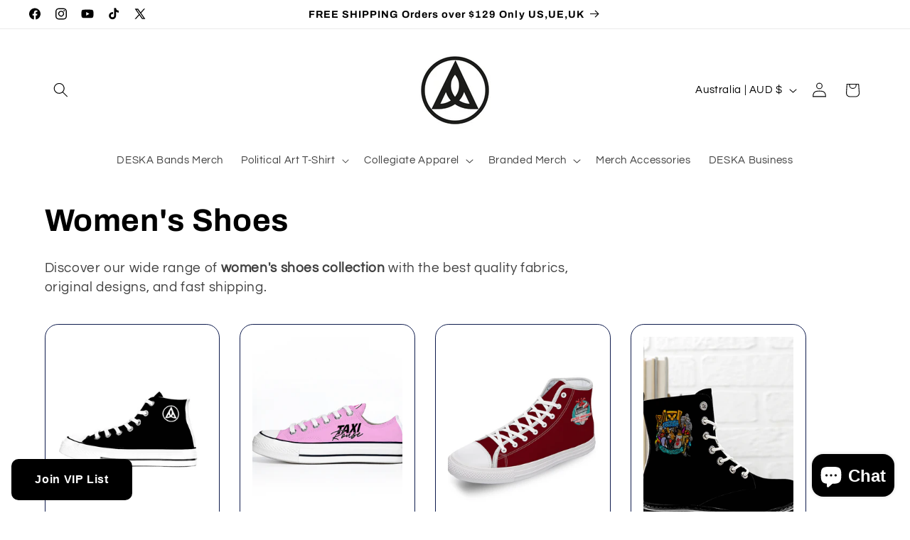

--- FILE ---
content_type: application/javascript
request_url: https://cdn.one.store/javascript/dist/1.0/chunk-aad87762.94649432.js
body_size: 10843
content:
(window["proof-factor-plugin"]=window["proof-factor-plugin"]||[]).push([["chunk-aad87762"],{"1f65":function(t,a,e){"use strict";e.r(a);var r=function(){var t=this,a=t.$createElement,e=t._self._c||a;return e("transition",{attrs:{name:"proof-factor-fw-trigger-shrink"}},[t.triggerButtonIconReady?e("div",{staticClass:"proof-factor-fw-triggers",class:{"proof-factor-fw-triggers-mobile":t.isMobile,"proof-factor-fw-triggers-desktop":!t.isMobile}},[e("div",{staticClass:"proof-factor-fw-triggers-styles-box",style:t.wheelTriggersBoxStyle},["tab"===t.triggerButton.type?e("div",{staticClass:"proof-factor-fw-triggers-tabbutton",class:t.tabTriggerButtonClass,on:t._d({click:function(a){return t.showWheel(!0)}},[t.mouseover,t.onTriggerHover])},[t.iconIsCustom?e("div",{directives:[{name:"show",rawName:"v-show",value:!t.shouldShowLoading,expression:"!shouldShowLoading"}],staticClass:"proof-factor-fw-triggers-tabbutton-img",style:t.triggerButtonImageStyle}):e("inline-svg",{staticClass:"proof-factor-fw-triggers-tabbutton-img",style:t.triggerButtonImageStyle,attrs:{src:t.triggerButton.icon.url}}),e("div",{directives:[{name:"show",rawName:"v-show",value:t.shouldShowLoading,expression:"shouldShowLoading"}],staticClass:"trigger-loading-spinner"})],1):t._e(),"float"===t.triggerButton.type?e("div",{staticClass:"proof-factor-fw-triggers-floatbutton",class:t.floatTriggerButtonClass,on:t._d({click:t.showWheel},[t.mouseover,t.onTriggerHover])},[t.shouldShowTriggerText?e("div",{staticClass:"proof-factor-fw-triggers-floatbutton-text"},[t._v("\n          "+t._s(t.triggerButton.text)+"\n        ")]):t._e(),e("div",{staticClass:"proof-factor-fw-triggers-floatbutton-circle"}),t.iconIsCustom?e("div",{directives:[{name:"show",rawName:"v-show",value:!t.shouldShowLoading,expression:"!shouldShowLoading"}],staticClass:"proof-factor-fw-triggers-floatbutton-img",style:t.triggerButtonImageStyle}):e("inline-svg",{staticClass:"proof-factor-fw-triggers-floatbutton-img",style:t.triggerButtonImageStyle,attrs:{src:t.triggerButton.icon.url}}),e("div",{directives:[{name:"show",rawName:"v-show",value:t.shouldShowLoading,expression:"shouldShowLoading"}],staticClass:"trigger-loading-spinner"})],1):t._e(),e("div",{directives:[{name:"show",rawName:"v-show",value:"rectangle"===t.triggerButton.type,expression:"triggerButton.type === 'rectangle'"}],staticClass:"proof-factor-fw-triggers-rectangle",class:t.rectangleButtonClass,style:t.rectangleButtonStyles,on:{click:t.showWheel}},[e("div",{staticClass:"proof-factor-fw-triggers-rectangle-text",domProps:{innerHTML:t._s(t.triggerButton.trigger_text)}})]),e("div",{directives:[{name:"show",rawName:"v-show",value:"corner"===t.triggerButton.type,expression:"triggerButton.type === 'corner'"}],staticClass:"proof-factor-fw-triggers-corner",class:t.cornerButtonClass,on:{click:t.showWheel}},[e("div",{staticClass:"proof-factor-fw-triggers-corner-content",style:t.cornerButtonStyles},[e("div",{staticClass:"proof-factor-fw-triggers-corner-text",domProps:{innerHTML:t._s(t.triggerButton.trigger_text)}})])])])]):t._e()])},o=[],i=(e("28a5"),e("9ab4")),n=e("7d14"),f=e("a38e"),s=e("2588"),l=e("b8f4"),c=e("d9b5"),g=e("63a4"),p=e("eaff"),d=e("60a3"),u=e("4bb5"),b=e("2294"),m=Object(u["b"])("wheel"),w="wheel-trigger-componenet",v=function(t){function a(){var a=null!==t&&t.apply(this,arguments)||this;return a.triggerButtonImageLoaded=!1,a.clicked=!1,a}return Object(i["d"])(a,t),Object.defineProperty(a.prototype,"shouldShowLoading",{get:function(){return this.clicked&&this.trigger.loading},enumerable:!0,configurable:!0}),a.prototype.mounted=function(){var t=this;if(this.triggerButton.icon.url){var a=new Image;a.onload=function(){Object(l["a"])(w,"trigger_image_loaded: "+a.src),t.updateView(),t.triggerButtonImageLoaded=!0},a.onerror=function(){t.updateView(),t.triggerButtonImageLoaded=!0},a.src=this.triggerButton.icon.url}else this.updateView(),this.triggerButtonImageLoaded=!0},Object.defineProperty(a.prototype,"triggerButtonIconReady",{get:function(){var t;return(null===(t=this.triggerButton)||void 0===t?void 0:t.icon.url)&&this.triggerButtonImageLoaded},enumerable:!0,configurable:!0}),Object.defineProperty(a.prototype,"triggerButtonImageStyle",{get:function(){var t={};return this.iconIsCustom?(t["backgroundImage"]="url("+this.triggerButton.icon.url+")",t["backgroundSize"]="contain",t["backgroundPosition"]="50% 50%",t["backgroundRepeat"]="no-repeat"):t["fill"]=this.triggerButton.icon.color,t["width"]=this.triggerButton.icon.size,t["height"]=this.triggerButton.icon.size,t},enumerable:!0,configurable:!0}),Object.defineProperty(a.prototype,"rectangleButtonStyles",{get:function(){var t,a,e,r,o,i,n,f,s,l={},c=this.triggerButton.style.variables.margin_x,g=this.triggerButton.style.variables.margin_y,p=this.triggerButton.vertical_position,d=this.triggerButton.horizontal_position,u=null===(e=null===(a=null===(t=this.triggerButton)||void 0===t?void 0:t.background_image)||void 0===a?void 0:a.image)||void 0===e?void 0:e.url;return parseFloat(g)<=0&&("top"===p&&(l.borderTopLeftRadius="0px",l.borderTopRightRadius="0px"),"bottom"===p&&(l.borderBottomLeftRadius="0px",l.borderBottomRightRadius="0px")),parseFloat(c)<=0&&("middle"===p?(l.borderTopLeftRadius="0px",l.borderTopRightRadius="0px"):("left"===d&&(l.borderTopLeftRadius="0px",l.borderBottomLeftRadius="0px"),"right"===d&&(l.borderTopRightRadius="0px",l.borderBottomRightRadius="0px"))),u&&(l.backgroundImage="url("+u+")",l.backgroundSize=null===(o=null===(r=this.triggerButton)||void 0===r?void 0:r.background_image)||void 0===o?void 0:o.background_image_size,l.backgroundPosition=null===(n=null===(i=this.triggerButton)||void 0===i?void 0:i.background_image)||void 0===n?void 0:n.background_image_position,l.backgroundRepeat=null===(s=null===(f=this.triggerButton)||void 0===f?void 0:f.background_image)||void 0===s?void 0:s.background_image_repeat),l},enumerable:!0,configurable:!0}),Object.defineProperty(a.prototype,"cornerButtonStyles",{get:function(){var t,a,e,r,o,i,n,f,s,l={},c=null===(e=null===(a=null===(t=this.triggerButton)||void 0===t?void 0:t.background_image)||void 0===a?void 0:a.image)||void 0===e?void 0:e.url,g=parseFloat(this.triggerButton.style.variables.trigger_width),p=Math.sqrt(2)*g;return l.width=p+"px","top"===this.triggerButton.vertical_position&&"left"===this.triggerButton.horizontal_position&&(l.height=p/2+"px",l.top=g/2+"px",l.left=-1*Math.abs(g/2)+"px"),"top"===this.triggerButton.vertical_position&&"right"===this.triggerButton.horizontal_position&&(l.height=p/2+"px",l.left=g/2+"px",l.top=-1*Math.abs(g/2)+"px"),c&&(l.backgroundImage="url("+c+")",l.backgroundSize=null===(o=null===(r=this.triggerButton)||void 0===r?void 0:r.background_image)||void 0===o?void 0:o.background_image_size,l.backgroundPosition=null===(n=null===(i=this.triggerButton)||void 0===i?void 0:i.background_image)||void 0===n?void 0:n.background_image_position,l.backgroundRepeat=null===(s=null===(f=this.triggerButton)||void 0===f?void 0:f.background_image)||void 0===s?void 0:s.background_image_repeat),l},enumerable:!0,configurable:!0}),Object.defineProperty(a.prototype,"cornerButtonClass",{get:function(){return{"_vertical-top":"top"===this.triggerButton.vertical_position,"_vertical-bottom":"bottom"===this.triggerButton.vertical_position,"_horizontal-left":"left"===this.triggerButton.horizontal_position,"_horizontal-right":"right"===this.triggerButton.horizontal_position}},enumerable:!0,configurable:!0}),Object.defineProperty(a.prototype,"rectangleButtonClass",{get:function(){return{"_vertical-top":"top"===this.triggerButton.vertical_position,"_vertical-middle":"middle"===this.triggerButton.vertical_position,"_vertical-bottom":"bottom"===this.triggerButton.vertical_position,"_horizontal-left":"left"===this.triggerButton.horizontal_position,"_horizontal-right":"right"===this.triggerButton.horizontal_position,"_horizontal-center":"center"===this.triggerButton.horizontal_position}},enumerable:!0,configurable:!0}),Object.defineProperty(a.prototype,"shouldShowTriggerText",{get:function(){if(!this.triggerButton||!this.triggerButton.text)return!1;if(!this.isMobile)switch(this.triggerButton.show_text){case n["a"].hover:case n["a"].show:return!0;case n["a"].once:return null===c["c"].triggerButtonShown||!c["c"].triggerButtonShown;case n["a"].hide:return!1}if(this.isMobile)switch(this.triggerButton.show_text){case n["a"].show:return!0;case n["a"].once:return!c["c"].triggerButtonShown;case n["a"].hide:return!1}},enumerable:!0,configurable:!0}),Object.defineProperty(a.prototype,"displayConfig",{get:function(){var t,a;return null===(a=null===(t=this.config)||void 0===t?void 0:t.display)||void 0===a?void 0:a[f["a"].deviceConfigIdentifier()]},enumerable:!0,configurable:!0}),Object.defineProperty(a.prototype,"triggerButton",{get:function(){var t;return null===(t=this.displayConfig)||void 0===t?void 0:t.trigger_button},enumerable:!0,configurable:!0}),Object.defineProperty(a.prototype,"floatTriggerButtonClass",{get:function(){return{"_pffwfb-top":"top"===this.triggerButton.vertical_position,"_pffwfb-middle":"middle"===this.triggerButton.vertical_position,"_pffwfb-bottom":"bottom"===this.triggerButton.vertical_position,"_pffwfb-left":"left"===this.triggerButton.horizontal_position,"_pffwfb-right":"right"===this.triggerButton.horizontal_position,"_pffwfb-show-text":this.triggerButton.show_text===n["a"].show,"_pffwfb-hide-text":this.triggerButton.show_text===n["a"].hide,"_pffwfb-show-text-once":this.triggerButton.show_text===n["a"].once,"_pffwfb-show-text-on-hover":this.triggerButton.show_text===n["a"].hover,"proof-factor-no-select":this.isMobile}},enumerable:!0,configurable:!0}),Object.defineProperty(a.prototype,"tabTriggerButtonClass",{get:function(){return{"_pffwtb-left":"right"!==this.triggerButton.tab_position,"_pffwtb-right":"right"===this.triggerButton.tab_position}},enumerable:!0,configurable:!0}),Object.defineProperty(a.prototype,"mouseover",{get:function(){return this.isMobile?null:"mouseover"},enumerable:!0,configurable:!0}),a.prototype.onTriggerHover=function(){Object(l["a"])(w,"on_trigger_hover"),c["c"].loadImages(),Object(c["a"])().then((function(){p["a"].commit(g["a"].SET_TRIGGER_LOADING,!1)})).catch((function(t){console.error("wheel-trigger","error loading component",t)}))},a.prototype.showWheel=function(t){var a=this;void 0===t&&(t=!1),Object(b["a"])(w,"offscreen: "+t),s["c"].emitTriggerButtonClick(),this.clicked=!0;var e=setTimeout((function(){p["a"].commit(g["a"].SET_TRIGGER_LOADING,!0)}),50);Object(c["a"])().then((function(){e&&clearTimeout(e),p["a"].commit(g["a"].SET_TRIGGER_LOADING,!1),a.clicked=!1,setTimeout((function(){c["c"].show(!0)}),50)})).catch((function(){console.error("wheel-trigger","error loading component")}))},a.prototype.updateView=function(){setTimeout((function(){c["c"].setTriggerButtonShown()}),500)},Object.defineProperty(a.prototype,"wheelTriggersBoxStyle",{get:function(){var t=this.triggerButton.style.variables,a={};for(var e in t)if(t.hasOwnProperty(e)){var r=this.formatThemePropNameToCss(e);a[r]=t[e]}return a.hasOwnProperty("--font-family")||(a["--font-family"]="sans-serif"),a},enumerable:!0,configurable:!0}),a.prototype.formatThemePropNameToCss=function(t){return"--"+t.split("_").join("-")},Object.defineProperty(a.prototype,"iconIsCustom",{get:function(){return this.triggerButton.icon.custom},enumerable:!0,configurable:!0}),Object.defineProperty(a.prototype,"isMobile",{get:function(){return f["a"].isMobile()},enumerable:!0,configurable:!0}),Object(i["c"])([m.Getter],a.prototype,"config",void 0),Object(i["c"])([m.Getter],a.prototype,"popup",void 0),Object(i["c"])([m.Getter],a.prototype,"trigger",void 0),Object(i["c"])([m.Getter],a.prototype,"preview",void 0),a=Object(i["c"])([Object(d["a"])({})],a),a}(d["d"]),h=v,x=h,k=(e("f339"),e("d348"),e("2877")),y=Object(k["a"])(x,r,o,!1,null,"04a37924",null);a["default"]=y.exports},2350:function(t,a){function e(t,a){var e=t[1]||"",o=t[3];if(!o)return e;if(a&&"function"===typeof btoa){var i=r(o),n=o.sources.map((function(t){return"/*# sourceURL="+o.sourceRoot+t+" */"}));return[e].concat(n).concat([i]).join("\n")}return[e].join("\n")}function r(t){var a=btoa(unescape(encodeURIComponent(JSON.stringify(t)))),e="sourceMappingURL=data:application/json;charset=utf-8;base64,"+a;return"/*# "+e+" */"}t.exports=function(t){var a=[];return a.toString=function(){return this.map((function(a){var r=e(a,t);return a[2]?"@media "+a[2]+"{"+r+"}":r})).join("")},a.i=function(t,e){"string"===typeof t&&(t=[[null,t,""]]);for(var r={},o=0;o<this.length;o++){var i=this[o][0];"number"===typeof i&&(r[i]=!0)}for(o=0;o<t.length;o++){var n=t[o];"number"===typeof n[0]&&r[n[0]]||(e&&!n[2]?n[2]=e:e&&(n[2]="("+n[2]+") and ("+e+")"),a.push(n))}},a}},2877:function(t,a,e){"use strict";function r(t,a,e,r,o,i,n,f){var s,l="function"===typeof t?t.options:t;if(a&&(l.render=a,l.staticRenderFns=e,l._compiled=!0),r&&(l.functional=!0),i&&(l._scopeId="data-v-"+i),n?(s=function(t){t=t||this.$vnode&&this.$vnode.ssrContext||this.parent&&this.parent.$vnode&&this.parent.$vnode.ssrContext,t||"undefined"===typeof __VUE_SSR_CONTEXT__||(t=__VUE_SSR_CONTEXT__),o&&o.call(this,t),t&&t._registeredComponents&&t._registeredComponents.add(n)},l._ssrRegister=s):o&&(s=f?function(){o.call(this,this.$root.$options.shadowRoot)}:o),s)if(l.functional){l._injectStyles=s;var c=l.render;l.render=function(t,a){return s.call(a),c(t,a)}}else{var g=l.beforeCreate;l.beforeCreate=g?[].concat(g,s):[s]}return{exports:t,options:l}}e.d(a,"a",(function(){return r}))},"2fe1":function(t,a,e){"use strict";e.d(a,"a",(function(){return l})),e.d(a,"c",(function(){return c}));var r=e("2b0e"),o="undefined"!==typeof Reflect&&Reflect.defineMetadata&&Reflect.getOwnMetadataKeys;
/**
  * vue-class-component v7.1.0
  * (c) 2015-present Evan You
  * @license MIT
  */function i(t,a){n(t,a),Object.getOwnPropertyNames(a.prototype).forEach((function(e){n(t.prototype,a.prototype,e)})),Object.getOwnPropertyNames(a).forEach((function(e){n(t,a,e)}))}function n(t,a,e){var r=e?Reflect.getOwnMetadataKeys(a,e):Reflect.getOwnMetadataKeys(a);r.forEach((function(r){var o=e?Reflect.getOwnMetadata(r,a,e):Reflect.getOwnMetadata(r,a);e?Reflect.defineMetadata(r,o,t,e):Reflect.defineMetadata(r,o,t)}))}var f={__proto__:[]},s=f instanceof Array;function l(t){return function(a,e,r){var o="function"===typeof a?a:a.constructor;o.__decorators__||(o.__decorators__=[]),"number"!==typeof r&&(r=void 0),o.__decorators__.push((function(a){return t(a,e,r)}))}}function c(){for(var t=[],a=0;a<arguments.length;a++)t[a]=arguments[a];return r["a"].extend({mixins:t})}function g(t){var a=typeof t;return null==t||"object"!==a&&"function"!==a}function p(t,a){var e=a.prototype._init;a.prototype._init=function(){var a=this,e=Object.getOwnPropertyNames(t);if(t.$options.props)for(var r in t.$options.props)t.hasOwnProperty(r)||e.push(r);e.forEach((function(e){"_"!==e.charAt(0)&&Object.defineProperty(a,e,{get:function(){return t[e]},set:function(a){t[e]=a},configurable:!0})}))};var r=new a;a.prototype._init=e;var o={};return Object.keys(r).forEach((function(t){void 0!==r[t]&&(o[t]=r[t])})),o}var d=["data","beforeCreate","created","beforeMount","mounted","beforeDestroy","destroyed","beforeUpdate","updated","activated","deactivated","render","errorCaptured","serverPrefetch"];function u(t,a){void 0===a&&(a={}),a.name=a.name||t._componentTag||t.name;var e=t.prototype;Object.getOwnPropertyNames(e).forEach((function(t){if("constructor"!==t)if(d.indexOf(t)>-1)a[t]=e[t];else{var r=Object.getOwnPropertyDescriptor(e,t);void 0!==r.value?"function"===typeof r.value?(a.methods||(a.methods={}))[t]=r.value:(a.mixins||(a.mixins=[])).push({data:function(){var a;return a={},a[t]=r.value,a}}):(r.get||r.set)&&((a.computed||(a.computed={}))[t]={get:r.get,set:r.set})}})),(a.mixins||(a.mixins=[])).push({data:function(){return p(this,t)}});var n=t.__decorators__;n&&(n.forEach((function(t){return t(a)})),delete t.__decorators__);var f=Object.getPrototypeOf(t.prototype),s=f instanceof r["a"]?f.constructor:r["a"],l=s.extend(a);return m(l,t,s),o&&i(l,t),l}var b={prototype:!0,arguments:!0,callee:!0,caller:!0};function m(t,a,e){Object.getOwnPropertyNames(a).forEach((function(r){if(!b[r]){var o=Object.getOwnPropertyDescriptor(t,r);if(!o||o.configurable){var i=Object.getOwnPropertyDescriptor(a,r);if(!s){if("cid"===r)return;var n=Object.getOwnPropertyDescriptor(e,r);if(!g(i.value)&&n&&n.value===i.value)return}0,Object.defineProperty(t,r,i)}}}))}function w(t){return"function"===typeof t?u(t):function(a){return u(a,t)}}w.registerHooks=function(t){d.push.apply(d,t)},a["b"]=w},4263:function(t,a,e){var r=e("e01b");"string"===typeof r&&(r=[[t.i,r,""]]),r.locals&&(t.exports=r.locals);var o=e("499e").default;o("cd169496",r,!0,{sourceMap:!1,shadowMode:!1})},"499e":function(t,a,e){"use strict";function r(t,a){for(var e=[],r={},o=0;o<a.length;o++){var i=a[o],n=i[0],f=i[1],s=i[2],l=i[3],c={id:t+":"+o,css:f,media:s,sourceMap:l};r[n]?r[n].parts.push(c):e.push(r[n]={id:n,parts:[c]})}return e}e.r(a),e.d(a,"default",(function(){return u}));var o="undefined"!==typeof document;if("undefined"!==typeof DEBUG&&DEBUG&&!o)throw new Error("vue-style-loader cannot be used in a non-browser environment. Use { target: 'node' } in your Webpack config to indicate a server-rendering environment.");var i={},n=o&&(document.head||document.getElementsByTagName("head")[0]),f=null,s=0,l=!1,c=function(){},g=null,p="data-vue-ssr-id",d="undefined"!==typeof navigator&&/msie [6-9]\b/.test(navigator.userAgent.toLowerCase());function u(t,a,e,o){l=e,g=o||{};var n=r(t,a);return b(n),function(a){for(var e=[],o=0;o<n.length;o++){var f=n[o],s=i[f.id];s.refs--,e.push(s)}a?(n=r(t,a),b(n)):n=[];for(o=0;o<e.length;o++){s=e[o];if(0===s.refs){for(var l=0;l<s.parts.length;l++)s.parts[l]();delete i[s.id]}}}}function b(t){for(var a=0;a<t.length;a++){var e=t[a],r=i[e.id];if(r){r.refs++;for(var o=0;o<r.parts.length;o++)r.parts[o](e.parts[o]);for(;o<e.parts.length;o++)r.parts.push(w(e.parts[o]));r.parts.length>e.parts.length&&(r.parts.length=e.parts.length)}else{var n=[];for(o=0;o<e.parts.length;o++)n.push(w(e.parts[o]));i[e.id]={id:e.id,refs:1,parts:n}}}}function m(){var t=document.createElement("style");return t.type="text/css",n.appendChild(t),t}function w(t){var a,e,r=document.querySelector("style["+p+'~="'+t.id+'"]');if(r){if(l)return c;r.parentNode.removeChild(r)}if(d){var o=s++;r=f||(f=m()),a=h.bind(null,r,o,!1),e=h.bind(null,r,o,!0)}else r=m(),a=x.bind(null,r),e=function(){r.parentNode.removeChild(r)};return a(t),function(r){if(r){if(r.css===t.css&&r.media===t.media&&r.sourceMap===t.sourceMap)return;a(t=r)}else e()}}var v=function(){var t=[];return function(a,e){return t[a]=e,t.filter(Boolean).join("\n")}}();function h(t,a,e,r){var o=e?"":r.css;if(t.styleSheet)t.styleSheet.cssText=v(a,o);else{var i=document.createTextNode(o),n=t.childNodes;n[a]&&t.removeChild(n[a]),n.length?t.insertBefore(i,n[a]):t.appendChild(i)}}function x(t,a){var e=a.css,r=a.media,o=a.sourceMap;if(r&&t.setAttribute("media",r),g.ssrId&&t.setAttribute(p,a.id),o&&(e+="\n/*# sourceURL="+o.sources[0]+" */",e+="\n/*# sourceMappingURL=data:application/json;base64,"+btoa(unescape(encodeURIComponent(JSON.stringify(o))))+" */"),t.styleSheet)t.styleSheet.cssText=e;else{while(t.firstChild)t.removeChild(t.firstChild);t.appendChild(document.createTextNode(e))}}},"4bb5":function(t,a,e){"use strict";var r=e("2fe1"),o=e("2f62"),i=c("computed",o["e"]),n=c("computed",o["c"]),f=c("methods",o["b"]),s=c("methods",o["d"]);function l(t,a){function e(a){function e(e,r){if("string"===typeof r){var o=r,i=e;return a(o,{namespace:t})(i,o)}var n=e,f=p(r||{},{namespace:t});return a(n,f)}return e}return a?(console.warn("[vuex-class] passing the 2nd argument to `namespace` function is deprecated. pass only namespace string instead."),e(a)):{State:e(i),Getter:e(n),Mutation:e(s),Action:e(f)}}function c(t,a){function e(e,o){return Object(r["a"])((function(r,i){r[t]||(r[t]={});var n,f=(n={},n[i]=e,n);r[t][i]=void 0!==o?a(o,f)[i]:a(f)[i]}))}function o(t,a){if("string"===typeof a){var r=a,o=t;return e(r,void 0)(o,r)}var i=g(a),n=t;return e(n,i)}return o}function g(t){var a=t&&t.namespace;if("string"===typeof a)return"/"!==a[a.length-1]?a+"/":a}function p(t,a){var e={};return[t,a].forEach((function(t){Object.keys(t).forEach((function(a){e[a]=t[a]}))})),e}e.d(a,"a",(function(){return n})),e.d(a,"b",(function(){return l}))},"4c82":function(t,a,e){a=t.exports=e("2350")(!1),a.push([t.i,'.proof-factor-wheel-slide-enter .proof-factor-fw-box[data-v-04a37924],.proof-factor-wheel-slide-leave-to .proof-factor-fw-box[data-v-04a37924]{-webkit-transform:translateX(-100%);transform:translateX(-100%)}.proof-factor-wheel-slide-enter .proof-factor-branding-box[data-v-04a37924],.proof-factor-wheel-slide-enter .proof-factor-fw-overlay[data-v-04a37924],.proof-factor-wheel-slide-leave-to .proof-factor-branding-box[data-v-04a37924],.proof-factor-wheel-slide-leave-to .proof-factor-fw-overlay[data-v-04a37924]{opacity:0!important}.proof-factor-wheel-slide-enter-to .proof-factor-fw-overlay[data-v-04a37924],.proof-factor-wheel-slide-leave .proof-factor-fw-overlay[data-v-04a37924]{opacity:1!important}.proof-factor-wheel-slide-enter-to .proof-factor-fw-box[data-v-04a37924],.proof-factor-wheel-slide-leave .proof-factor-fw-box[data-v-04a37924]{-webkit-transform:translateX(0);transform:translateX(0)}.proof-factor-wheel-slide-enter-active[data-v-04a37924]{-webkit-transition:all .5s ease;transition:all .5s ease}.proof-factor-wheel-slide-enter-active .proof-factor-fw-overlay[data-v-04a37924]{-webkit-transition:opacity .5s ease-out;transition:opacity .5s ease-out}.proof-factor-wheel-slide-enter-active .proof-factor-fw-box[data-v-04a37924]{-webkit-transition:-webkit-transform .5s ease-out;transition:-webkit-transform .5s ease-out;transition:transform .5s ease-out;transition:transform .5s ease-out,-webkit-transform .5s ease-out}.proof-factor-wheel-slide-leave-active[data-v-04a37924]{-webkit-transition:all .5s ease;transition:all .5s ease}.proof-factor-wheel-slide-leave-active .proof-factor-fw-overlay[data-v-04a37924]{-webkit-transition:opacity .5s ease-out;transition:opacity .5s ease-out}.proof-factor-wheel-slide-leave-active .proof-factor-fw-box[data-v-04a37924]{-webkit-transition:-webkit-transform .4s ease-out;transition:-webkit-transform .4s ease-out;transition:transform .4s ease-out;transition:transform .4s ease-out,-webkit-transform .4s ease-out}.proof-factor-wheel-slide-right-enter .proof-factor-fw-box[data-v-04a37924],.proof-factor-wheel-slide-right-leave-to .proof-factor-fw-box[data-v-04a37924]{-webkit-transform:translateX(100%);transform:translateX(100%)}.proof-factor-wheel-slide-right-enter .proof-factor-branding-box[data-v-04a37924],.proof-factor-wheel-slide-right-enter .proof-factor-fw-overlay[data-v-04a37924],.proof-factor-wheel-slide-right-leave-to .proof-factor-branding-box[data-v-04a37924],.proof-factor-wheel-slide-right-leave-to .proof-factor-fw-overlay[data-v-04a37924]{opacity:0!important}.proof-factor-wheel-slide-right-enter-to .proof-factor-fw-overlay[data-v-04a37924],.proof-factor-wheel-slide-right-leave .proof-factor-fw-overlay[data-v-04a37924]{opacity:1!important}.proof-factor-wheel-slide-right-enter-to .proof-factor-fw-box[data-v-04a37924],.proof-factor-wheel-slide-right-leave .proof-factor-fw-box[data-v-04a37924]{-webkit-transform:translateX(0);transform:translateX(0)}.proof-factor-wheel-slide-right-enter-active[data-v-04a37924]{-webkit-transition:all .5s ease;transition:all .5s ease}.proof-factor-wheel-slide-right-enter-active .proof-factor-fw-overlay[data-v-04a37924]{-webkit-transition:opacity .5s ease-out;transition:opacity .5s ease-out}.proof-factor-wheel-slide-right-enter-active .proof-factor-fw-box[data-v-04a37924]{-webkit-transition:-webkit-transform .5s ease-out;transition:-webkit-transform .5s ease-out;transition:transform .5s ease-out;transition:transform .5s ease-out,-webkit-transform .5s ease-out}.proof-factor-wheel-slide-right-leave-active[data-v-04a37924]{-webkit-transition:all .5s ease;transition:all .5s ease}.proof-factor-wheel-slide-right-leave-active .proof-factor-fw-overlay[data-v-04a37924]{-webkit-transition:opacity .5s ease-out;transition:opacity .5s ease-out}.proof-factor-wheel-slide-right-leave-active .proof-factor-fw-box[data-v-04a37924]{-webkit-transition:-webkit-transform .4s ease-out;transition:-webkit-transform .4s ease-out;transition:transform .4s ease-out;transition:transform .4s ease-out,-webkit-transform .4s ease-out}.proof-factor-wheel-popup-center-enter .proof-factor-fw-overlay[data-v-04a37924],.proof-factor-wheel-popup-center-leave-to .proof-factor-fw-overlay[data-v-04a37924]{opacity:0}.proof-factor-wheel-popup-center-enter .proof-factor-fw-box[data-v-04a37924],.proof-factor-wheel-popup-center-leave-to .proof-factor-fw-box[data-v-04a37924]{-webkit-transform:translate(-50%,-50%) scale(0);transform:translate(-50%,-50%) scale(0);opacity:0}.proof-factor-wheel-popup-center-enter .proof-factor-branding-box[data-v-04a37924],.proof-factor-wheel-popup-center-leave-to .proof-factor-branding-box[data-v-04a37924]{opacity:0!important}.proof-factor-wheel-popup-center-enter-to .proof-factor-fw-overlay[data-v-04a37924],.proof-factor-wheel-popup-center-leave .proof-factor-fw-overlay[data-v-04a37924]{opacity:1}.proof-factor-wheel-popup-center-enter-to .proof-factor-fw-box[data-v-04a37924],.proof-factor-wheel-popup-center-leave .proof-factor-fw-box[data-v-04a37924]{-webkit-transform:translate(-50%,-50%) scale(.85);transform:translate(-50%,-50%) scale(.85);opacity:1}@media screen and (max-width:479px){.proof-factor-wheel-popup-center-enter-to .proof-factor-fw-box[data-v-04a37924],.proof-factor-wheel-popup-center-leave .proof-factor-fw-box[data-v-04a37924]{-webkit-transform:translate(-50%,-50%) scale(1);transform:translate(-50%,-50%) scale(1)}}.proof-factor-wheel-popup-center-enter-active[data-v-04a37924]{-webkit-transition:all .5s ease;transition:all .5s ease}.proof-factor-wheel-popup-center-enter-active .proof-factor-fw-overlay[data-v-04a37924]{-webkit-transition:opacity .5s ease-out;transition:opacity .5s ease-out}.proof-factor-wheel-popup-center-enter-active .proof-factor-fw-box[data-v-04a37924]{-webkit-transition:opacity .5s ease-out,-webkit-transform .5s ease-out;transition:opacity .5s ease-out,-webkit-transform .5s ease-out;transition:transform .5s ease-out,opacity .5s ease-out;transition:transform .5s ease-out,opacity .5s ease-out,-webkit-transform .5s ease-out}.proof-factor-wheel-popup-center-leave-active[data-v-04a37924]{-webkit-transition:all .5s ease;transition:all .5s ease}.proof-factor-wheel-popup-center-leave-active .proof-factor-fw-overlay[data-v-04a37924]{-webkit-transition:opacity .5s ease-out;transition:opacity .5s ease-out}.proof-factor-wheel-popup-center-leave-active .proof-factor-fw-box[data-v-04a37924]{-webkit-transition:opacity .5s ease-out,-webkit-transform .4s ease-out;transition:opacity .5s ease-out,-webkit-transform .4s ease-out;transition:transform .4s ease-out,opacity .5s ease-out;transition:transform .4s ease-out,opacity .5s ease-out,-webkit-transform .4s ease-out}.fade-enter[data-v-04a37924],.fade-leave-to[data-v-04a37924]{opacity:0}.fade-enter-to[data-v-04a37924],.fade-leave[data-v-04a37924]{opacity:1}.fade-enter-active[data-v-04a37924],.fade-leave-active[data-v-04a37924]{-webkit-transition:opacity .5s ease;transition:opacity .5s ease}.proof-factor-fw-trigger-shrink-enter-active[data-v-04a37924],.proof-factor-fw-trigger-shrink-enter-active .proof-factor-fw-triggers-floatbutton[data-v-04a37924],.proof-factor-fw-trigger-shrink-enter-active .proof-factor-fw-triggers-tabbutton[data-v-04a37924],.proof-factor-fw-trigger-shrink-leave-active[data-v-04a37924],.proof-factor-fw-trigger-shrink-leave-active .proof-factor-fw-triggers-floatbutton[data-v-04a37924],.proof-factor-fw-trigger-shrink-leave-active .proof-factor-fw-triggers-tabbutton[data-v-04a37924]{-webkit-animation:none;animation:none;-webkit-transition:all .18s ease-out;transition:all .18s ease-out}.proof-factor-fw-trigger-shrink-enter .proof-factor-fw-triggers-floatbutton._pffwfb-left[data-v-04a37924],.proof-factor-fw-trigger-shrink-enter .proof-factor-fw-triggers-tabbutton._pffwtb-left[data-v-04a37924]{-webkit-animation:none;animation:none;-webkit-transform:translateX(-150%);transform:translateX(-150%)}.proof-factor-fw-trigger-shrink-enter .proof-factor-fw-triggers-floatbutton._pffwfb-right[data-v-04a37924],.proof-factor-fw-trigger-shrink-enter .proof-factor-fw-triggers-tabbutton._pffwtb-right[data-v-04a37924]{-webkit-animation:none;animation:none;-webkit-transform:translateX(150%);transform:translateX(150%)}.proof-factor-fw-trigger-shrink-enter-to .proof-factor-fw-triggers-floatbutton[data-v-04a37924],.proof-factor-fw-trigger-shrink-enter-to .proof-factor-fw-triggers-tabbutton[data-v-04a37924]{-webkit-animation:none;animation:none;-webkit-transform:translateX(0);transform:translateX(0)}.proof-factor-fw-trigger-shrink-leave-to .proof-factor-fw-triggers-floatbutton._pffwfb-left[data-v-04a37924],.proof-factor-fw-trigger-shrink-leave-to .proof-factor-fw-triggers-tabbutton._pffwtb-left[data-v-04a37924]{-webkit-animation:none;animation:none;-webkit-transform:translateX(-150%) scale(.2);transform:translateX(-150%) scale(.2)}.proof-factor-fw-trigger-shrink-leave-to .proof-factor-fw-triggers-floatbutton._pffwfb-right[data-v-04a37924],.proof-factor-fw-trigger-shrink-leave-to .proof-factor-fw-triggers-tabbutton._pffwtb-right[data-v-04a37924]{-webkit-animation:none;animation:none;-webkit-transform:translateX(150%) scale(.2);transform:translateX(150%) scale(.2)}.proof-factor-fw-trigger-shrink-leave-to .proof-factor-fw-triggers-rectangle._horizontal-right[data-v-04a37924]{-webkit-animation:rectangleSlideOutRight-data-v-04a37924 .4s ease-in-out;animation:rectangleSlideOutRight-data-v-04a37924 .4s ease-in-out}.proof-factor-fw-trigger-shrink-leave-to .proof-factor-fw-triggers-rectangle._horizontal-left[data-v-04a37924]{-webkit-animation:rectangleSlideOutLeft-data-v-04a37924 .4s ease-in-out;animation:rectangleSlideOutLeft-data-v-04a37924 .4s ease-in-out}.proof-factor-fw-trigger-shrink-leave-to .proof-factor-fw-triggers-rectangle._vertical-bottom[data-v-04a37924]{-webkit-animation:rectangleSlideOutBottom-data-v-04a37924 .4s ease-in-out;animation:rectangleSlideOutBottom-data-v-04a37924 .4s ease-in-out}.proof-factor-fw-trigger-shrink-leave-to .proof-factor-fw-triggers-rectangle._vertical-top[data-v-04a37924]{-webkit-animation:rectangleSlideOutTop-data-v-04a37924 .4s ease-in-out;animation:rectangleSlideOutTop-data-v-04a37924 .4s ease-in-out}.proof-factor-fw-trigger-shrink-leave-to .proof-factor-fw-triggers-corner._vertical-top._horizontal-right[data-v-04a37924]{-webkit-animation:cornerSlideOutTopRight-data-v-04a37924 .4s ease-in-out;animation:cornerSlideOutTopRight-data-v-04a37924 .4s ease-in-out}.proof-factor-fw-trigger-shrink-leave-to .proof-factor-fw-triggers-corner._vertical-top._horizontal-left[data-v-04a37924]{-webkit-animation:cornerSlideOutTopLeft-data-v-04a37924 .4s ease-in-out;animation:cornerSlideOutTopLeft-data-v-04a37924 .4s ease-in-out}.proof-factor-fw-trigger-shrink-leave-to .proof-factor-fw-triggers-corner._vertical-bottom._horizontal-left[data-v-04a37924]{-webkit-animation:cornerSlideOutBottomLeft-data-v-04a37924 .4s ease-in-out;animation:cornerSlideOutBottomLeft-data-v-04a37924 .4s ease-in-out}.proof-factor-fw-trigger-shrink-leave-to .proof-factor-fw-triggers-corner._vertical-bottom._horizontal-right[data-v-04a37924]{-webkit-animation:cornerSlideOutBottomRight-data-v-04a37924 .4s ease-in-out;animation:cornerSlideOutBottomRight-data-v-04a37924 .4s ease-in-out}.trigger-loading-spinner[data-v-04a37924]{display:-webkit-inline-box;display:-ms-inline-flexbox;display:inline-flex;-webkit-box-pack:center;-ms-flex-pack:center;justify-content:center;-webkit-box-align:center;-ms-flex-align:center;align-items:center;border-radius:50%;margin-right:15px;width:100%;height:100%}.trigger-loading-spinner[data-v-04a37924]:after{content:"";display:block;width:4px;height:4px;-webkit-box-shadow:0 0 0 #fff,8.66025px 5px 0 #fafafa,5px 8.66025px 0 #f5f5f5,0 10px 0 #f0f0f0,-5px 8.66025px 0 #ebebeb,-8.66025px 5px 0 #e6e6e6,-10px 0 0 #e0e0e0,-8.66025px -5px 0 #dbdbdb,-5px -8.66025px 0 #d6d6d6,.00001px -10px 0 #d1d1d1,5.00006px -8.66024px 0 #ccc,8.6607px -4.99989px 0 #c7c7c7,10.00301px .00083px 0 #c2c2c2;box-shadow:0 0 0 #fff,8.66025px 5px 0 #fafafa,5px 8.66025px 0 #f5f5f5,0 10px 0 #f0f0f0,-5px 8.66025px 0 #ebebeb,-8.66025px 5px 0 #e6e6e6,-10px 0 0 #e0e0e0,-8.66025px -5px 0 #dbdbdb,-5px -8.66025px 0 #d6d6d6,.00001px -10px 0 #d1d1d1,5.00006px -8.66024px 0 #ccc,8.6607px -4.99989px 0 #c7c7c7,10.00301px .00083px 0 #c2c2c2;border-radius:50%;-webkit-animation:triggerLoadingSpinerAnimation-data-v-04a37924 .38s linear infinite;animation:triggerLoadingSpinerAnimation-data-v-04a37924 .38s linear infinite;-webkit-animation-timing-function:steps(12);animation-timing-function:steps(12)}@-webkit-keyframes triggerLoadingSpinerAnimation-data-v-04a37924{0%{-webkit-transform:rotate(0);transform:rotate(0)}to{-webkit-transform:rotate(1turn);transform:rotate(1turn)}}@keyframes triggerLoadingSpinerAnimation-data-v-04a37924{0%{-webkit-transform:rotate(0);transform:rotate(0)}to{-webkit-transform:rotate(1turn);transform:rotate(1turn)}}.shake-input[data-v-04a37924]{-webkit-animation-name:shakeInputAnimation-data-v-04a37924;animation-name:shakeInputAnimation-data-v-04a37924;-webkit-animation-duration:.3s;animation-duration:.3s}@-webkit-keyframes shakeInputAnimation-data-v-04a37924{0%,to{left:0}20%,60%{left:15px}40%,80%{left:-15px}}@keyframes shakeInputAnimation-data-v-04a37924{0%,to{left:0}20%,60%{left:15px}40%,80%{left:-15px}}@-webkit-keyframes cornerSlideOutBottomRight-data-v-04a37924{0%{-webkit-transform:translate(0);transform:translate(0)}to{-webkit-transform:translate(150%,150%);transform:translate(150%,150%)}}@keyframes cornerSlideOutBottomRight-data-v-04a37924{0%{-webkit-transform:translate(0);transform:translate(0)}to{-webkit-transform:translate(150%,150%);transform:translate(150%,150%)}}@-webkit-keyframes cornerSlideOutTopRight-data-v-04a37924{0%{-webkit-transform:translate(0);transform:translate(0)}to{-webkit-transform:translate(150%,-150%);transform:translate(150%,-150%)}}@keyframes cornerSlideOutTopRight-data-v-04a37924{0%{-webkit-transform:translate(0);transform:translate(0)}to{-webkit-transform:translate(150%,-150%);transform:translate(150%,-150%)}}@-webkit-keyframes cornerSlideOutBottomLeft-data-v-04a37924{0%{-webkit-transform:translate(0);transform:translate(0)}to{-webkit-transform:translate(-150%,150%);transform:translate(-150%,150%)}}@keyframes cornerSlideOutBottomLeft-data-v-04a37924{0%{-webkit-transform:translate(0);transform:translate(0)}to{-webkit-transform:translate(-150%,150%);transform:translate(-150%,150%)}}@-webkit-keyframes cornerSlideOutTopLeft-data-v-04a37924{0%{-webkit-transform:translate(0);transform:translate(0)}to{-webkit-transform:translate(-150%,-150%);transform:translate(-150%,-150%)}}@keyframes cornerSlideOutTopLeft-data-v-04a37924{0%{-webkit-transform:translate(0);transform:translate(0)}to{-webkit-transform:translate(-150%,-150%);transform:translate(-150%,-150%)}}@-webkit-keyframes rectangleSlideOutRight-data-v-04a37924{0%{right:0}to{right:-150%}}@keyframes rectangleSlideOutRight-data-v-04a37924{0%{right:0}to{right:-150%}}@-webkit-keyframes rectangleSlideOutLeft-data-v-04a37924{0%{left:0}to{left:-150%}}@keyframes rectangleSlideOutLeft-data-v-04a37924{0%{left:0}to{left:-150%}}@-webkit-keyframes rectangleSlideOutTop-data-v-04a37924{0%{top:0}to{top:-150%}}@keyframes rectangleSlideOutTop-data-v-04a37924{0%{top:0}to{top:-150%}}@-webkit-keyframes rectangleSlideOutBottom-data-v-04a37924{0%{bottom:0}to{bottom:-150%}}@keyframes rectangleSlideOutBottom-data-v-04a37924{0%{bottom:0}to{bottom:-150%}}',""])},"60a3":function(t,a,e){"use strict";e.d(a,"b",(function(){return f})),e.d(a,"e",(function(){return s})),e.d(a,"c",(function(){return l}));var r=e("2b0e");e.d(a,"d",(function(){return r["a"]}));var o=e("2fe1");e.d(a,"a",(function(){return o["b"]}));var i="undefined"!==typeof Reflect&&"undefined"!==typeof Reflect.getMetadata;function n(t,a,e){i&&(Array.isArray(t)||"function"===typeof t||"undefined"!==typeof t.type||(t.type=Reflect.getMetadata("design:type",a,e)))}function f(t){return void 0===t&&(t={}),function(a,e){n(t,a,e),Object(o["a"])((function(a,e){(a.props||(a.props={}))[e]=t}))(a,e)}}function s(t,a){void 0===a&&(a={});var e=a.deep,r=void 0!==e&&e,i=a.immediate,n=void 0!==i&&i;return Object(o["a"])((function(a,e){"object"!==typeof a.watch&&(a.watch=Object.create(null));var o=a.watch;"object"!==typeof o[t]||Array.isArray(o[t])?"undefined"===typeof o[t]&&(o[t]=[]):o[t]=[o[t]],o[t].push({handler:e,deep:r,immediate:n})}))}function l(t){return Object(o["a"])((function(a,e){a.computed=a.computed||{},a.computed[e]={cache:!1,get:function(){return this.$refs[t||e]}}}))}},c709:function(t,a,e){var r=e("4c82");"string"===typeof r&&(r=[[t.i,r,""]]),r.locals&&(t.exports=r.locals);var o=e("499e").default;o("59daacde",r,!0,{sourceMap:!1,shadowMode:!1})},d348:function(t,a,e){"use strict";var r=e("c709"),o=e.n(r);o.a},e01b:function(t,a,e){a=t.exports=e("2350")(!1),a.push([t.i,'.proof-factor-no-select[data-v-04a37924]{-webkit-tap-highlight-color:transparent;-webkit-touch-callout:none;-webkit-user-select:none;-moz-user-select:none;-ms-user-select:none;user-select:none}#proof-factor-app div[data-v-04a37924]:empty{display:block}.proof-factor-cb-result-footer[data-v-04a37924] p,.proof-factor-fw-footer[data-v-04a37924] p{margin:0 auto}.proof-factor-cb-result-footer[data-v-04a37924] ol,.proof-factor-cb-result-footer ul[data-v-04a37924],.proof-factor-fw-footer[data-v-04a37924] ol,.proof-factor-fw-footer ul[data-v-04a37924]{margin:1em 0!important;padding-left:40px!important;list-style:unset!important}.proof-factor-cb-result-footer[data-v-04a37924] ol li,.proof-factor-cb-result-footer ul li[data-v-04a37924],.proof-factor-fw-footer[data-v-04a37924] ol li,.proof-factor-fw-footer ul li[data-v-04a37924]{list-style:unset!important}.proof-factor-cb-result-footer[data-v-04a37924] ol,.proof-factor-cb-result-footer[data-v-04a37924] ol li,.proof-factor-fw-footer[data-v-04a37924] ol,.proof-factor-fw-footer[data-v-04a37924] ol li{list-style:decimal!important}.proof-factor-cb-result-footer[data-v-04a37924] ul,.proof-factor-cb-result-footer[data-v-04a37924] ul li,.proof-factor-fw-footer[data-v-04a37924] ul,.proof-factor-fw-footer[data-v-04a37924] ul li{list-style:disc!important}*[data-v-04a37924]{-webkit-box-sizing:border-box;box-sizing:border-box}.proof-factor-fw-triggers-corner[data-v-04a37924]{z-index:2147483646;position:fixed;cursor:pointer;width:var(--trigger-width,150px);height:var(--trigger-width,150px);overflow:hidden;background:var(--bg-color,#007bff);color:var(--text-color,#fff);-webkit-text-fill-color:var(--text-color,#fff);font-family:var(--font-family)!important;margin:var(--margin-y,0) var(--margin-x,0);word-wrap:break-word}.proof-factor-fw-triggers-corner-content[data-v-04a37924]{height:100%;position:relative}.proof-factor-fw-triggers-corner-text[data-v-04a37924]{width:var(--trigger-width,150px);margin:0 auto;padding:var(--padding,0);font-size:var(--text-size,16px)}.proof-factor-fw-triggers-corner-text[data-v-04a37924] p{margin:5px!important;display:block!important;line-height:normal!important;letter-spacing:normal!important}.proof-factor-fw-triggers-corner-text[data-v-04a37924] p:empty{display:block}.proof-factor-fw-triggers-corner-text[data-v-04a37924] .ql-size-small{font-size:10px}.proof-factor-fw-triggers-corner-text[data-v-04a37924] .ql-size-large{font-size:20px}.proof-factor-fw-triggers-corner-text[data-v-04a37924] .ql-size-huge{font-size:32px}.proof-factor-fw-triggers-corner-text[data-v-04a37924] .ql-align-center{text-align:center}.proof-factor-fw-triggers-corner-text[data-v-04a37924] .ql-align-justify{text-align:justify}.proof-factor-fw-triggers-corner-text[data-v-04a37924] .ql-align-right{text-align:right}.proof-factor-fw-triggers-corner._vertical-bottom._horizontal-right[data-v-04a37924]{-webkit-clip-path:polygon(100% 100%,0 100%,100% 0);clip-path:polygon(100% 100%,0 100%,100% 0);bottom:0;right:0;-webkit-animation:cornerSlideInBottomRight-data-v-04a37924 .4s ease-in-out;animation:cornerSlideInBottomRight-data-v-04a37924 .4s ease-in-out}.proof-factor-fw-triggers-corner._vertical-bottom._horizontal-right .proof-factor-fw-triggers-corner-content[data-v-04a37924]{top:calc(var(--trigger-width, 150px) - 6px);-webkit-transform:rotate(-45deg);transform:rotate(-45deg);-webkit-transform-origin:left top;transform-origin:left top}.proof-factor-fw-triggers-corner._vertical-bottom._horizontal-left[data-v-04a37924]{-webkit-clip-path:polygon(0 0,0 100%,100% 100%);clip-path:polygon(0 0,0 100%,100% 100%);bottom:0;left:0;-webkit-animation:cornerSlideInBottomLeft-data-v-04a37924 .4s ease-in-out;animation:cornerSlideInBottomLeft-data-v-04a37924 .4s ease-in-out}.proof-factor-fw-triggers-corner._vertical-bottom._horizontal-left .proof-factor-fw-triggers-corner-content[data-v-04a37924]{top:-6px;-webkit-transform:rotate(45deg);transform:rotate(45deg);-webkit-transform-origin:left top;transform-origin:left top}.proof-factor-fw-triggers-corner._vertical-top._horizontal-left[data-v-04a37924]{-webkit-clip-path:polygon(100% 0,0 100%,0 0);clip-path:polygon(100% 0,0 100%,0 0);top:0;left:0;-webkit-animation:cornerSlideInTopLeft-data-v-04a37924 .4s ease-in-out;animation:cornerSlideInTopLeft-data-v-04a37924 .4s ease-in-out}.proof-factor-fw-triggers-corner._vertical-top._horizontal-left .proof-factor-fw-triggers-corner-content[data-v-04a37924]{-webkit-transform:rotate(-45deg);transform:rotate(-45deg);-webkit-transform-origin:left top;transform-origin:left top;display:-webkit-box;display:-ms-flexbox;display:flex;-webkit-box-orient:vertical;-webkit-box-direction:reverse;-ms-flex-direction:column-reverse;flex-direction:column-reverse;-webkit-box-align:center;-ms-flex-align:center;align-items:center}.proof-factor-fw-triggers-corner._vertical-top._horizontal-right[data-v-04a37924]{-webkit-clip-path:polygon(100% 100%,0 0,100% 0);clip-path:polygon(100% 100%,0 0,100% 0);top:0;right:0;-webkit-animation:cornerSlideInTopRight-data-v-04a37924 .4s ease-in-out;animation:cornerSlideInTopRight-data-v-04a37924 .4s ease-in-out}.proof-factor-fw-triggers-corner._vertical-top._horizontal-right .proof-factor-fw-triggers-corner-content[data-v-04a37924]{-webkit-transform:rotate(45deg);transform:rotate(45deg);-webkit-transform-origin:left top;transform-origin:left top;display:-webkit-box;display:-ms-flexbox;display:flex;-webkit-box-orient:vertical;-webkit-box-direction:reverse;-ms-flex-direction:column-reverse;flex-direction:column-reverse;-webkit-box-align:center;-ms-flex-align:center;align-items:center}.proof-factor-fw-triggers-rectangle[data-v-04a37924]{display:-webkit-box;display:-ms-flexbox;display:flex;-webkit-box-pack:center;-ms-flex-pack:center;justify-content:center;-webkit-box-align:center;-ms-flex-align:center;align-items:center;z-index:2147483646;position:fixed;border-radius:var(--border-radius,4px);padding:10px 20px;background:var(--bg-color,#007bff);color:var(--text-color,#fff);-webkit-text-fill-color:var(--text-color,#fff);font-family:var(--font-family)!important;margin:var(--margin-y,0) var(--margin-x,0);word-wrap:break-word;width:var(--trigger-width,150px);cursor:pointer}.proof-factor-fw-triggers-rectangle-text[data-v-04a37924]{width:100%;font-size:var(--text-size,16px)}.proof-factor-fw-triggers-rectangle-text[data-v-04a37924] p{margin:5px!important}.proof-factor-fw-triggers-rectangle-text[data-v-04a37924] .ql-size-small{font-size:10px}.proof-factor-fw-triggers-rectangle-text[data-v-04a37924] .ql-size-large{font-size:20px}.proof-factor-fw-triggers-rectangle-text[data-v-04a37924] .ql-size-huge{font-size:32px}.proof-factor-fw-triggers-rectangle-text[data-v-04a37924] .ql-align-center{text-align:center}.proof-factor-fw-triggers-rectangle-text[data-v-04a37924] .ql-align-justify{text-align:justify}.proof-factor-fw-triggers-rectangle-text[data-v-04a37924] .ql-align-right{text-align:right}.proof-factor-fw-triggers-rectangle._vertical-top[data-v-04a37924]{top:0;-webkit-animation:rectangleSlideInTop-data-v-04a37924 .4s ease-in-out;animation:rectangleSlideInTop-data-v-04a37924 .4s ease-in-out}.proof-factor-fw-triggers-rectangle._vertical-middle[data-v-04a37924]{margin:auto var(--margin-x,0);height:-webkit-fit-content;height:-moz-fit-content;height:fit-content;top:0;bottom:0}.proof-factor-fw-triggers-rectangle._vertical-bottom[data-v-04a37924]{bottom:0;-webkit-animation:rectangleSlideInBottom-data-v-04a37924 .4s ease-in-out;animation:rectangleSlideInBottom-data-v-04a37924 .4s ease-in-out}.proof-factor-fw-triggers-rectangle._horizontal-left[data-v-04a37924]{left:0}.proof-factor-fw-triggers-rectangle._horizontal-right[data-v-04a37924]{right:0}.proof-factor-fw-triggers-rectangle._horizontal-center[data-v-04a37924]{right:calc(50% - var(--trigger-width, 150px)/2)}.proof-factor-fw-triggers-rectangle._vertical-middle._horizontal-left[data-v-04a37924]{-webkit-transform:rotate(-90deg) translate(-50%,50%);transform:rotate(-90deg) translate(-50%,50%);-webkit-transform-origin:0 50%;transform-origin:0 50%;-webkit-animation:rectangleSlideInLeft-data-v-04a37924 .4s ease-in-out;animation:rectangleSlideInLeft-data-v-04a37924 .4s ease-in-out}.proof-factor-fw-triggers-rectangle._vertical-middle._horizontal-right[data-v-04a37924]{-webkit-transform:rotate(90deg) translate(50%,50%);transform:rotate(90deg) translate(50%,50%);-webkit-transform-origin:100% 50%;transform-origin:100% 50%;-webkit-animation:rectangleSlideInRight-data-v-04a37924 .4s ease-in-out;animation:rectangleSlideInRight-data-v-04a37924 .4s ease-in-out}.proof-factor-fw-triggers-floatbutton[data-v-04a37924]{z-index:2147483646;position:fixed;width:70px;height:70px;cursor:pointer}.proof-factor-fw-triggers-floatbutton._pffwfb-top[data-v-04a37924]{top:20px}.proof-factor-fw-triggers-floatbutton._pffwfb-middle[data-v-04a37924]{bottom:calc(50% - 35px)}.proof-factor-fw-triggers-floatbutton._pffwfb-bottom[data-v-04a37924]{bottom:20px}.proof-factor-fw-triggers-floatbutton._pffwfb-left[data-v-04a37924]{left:20px}.proof-factor-fw-triggers-floatbutton._pffwfb-right[data-v-04a37924]{right:20px}._offscreen._offscreenOpened .proof-factor-fw-triggers-floatbutton[data-v-04a37924]{display:none}.proof-factor-fw-triggers-floatbutton-text[data-v-04a37924]{position:absolute;top:calc((100% - 45px)/2);right:90px;height:47px;color:var(--float-text-color,#313437);font-family:var(--font-family)!important;-webkit-font-smoothing:subpixel-antialiased!important;font-size:16px;font-weight:700;line-height:1.7em;text-align:right;display:inline-block;white-space:nowrap;padding:10px 1.2em;border-radius:6px;border:1px solid rgba(0,0,0,.18);background:var(--float-text-bg-color,#fff);-webkit-transform:scale(.5) translateX(190px);transform:scale(.5) translateX(190px);opacity:0;box-shadow:-2px 5px 10px -2px rgba(0,0,0,.16);-webkit-box-shadow:-2px 5px 10px -2px rgba(0,0,0,.16);-webkit-transform-origin:100% 50%;transform-origin:100% 50%;-webkit-box-sizing:border-box;box-sizing:border-box}.proof-factor-fw-triggers-floatbutton-text[data-v-04a37924]:after,.proof-factor-fw-triggers-floatbutton-text[data-v-04a37924]:before{content:"";display:block;position:absolute;right:-20px;top:calc((100% - 20px)/2);width:0;height:0;border:10px solid;border-color:transparent transparent transparent var(--float-text-bg-color,#ccc)}.proof-factor-fw-triggers-floatbutton-text[data-v-04a37924]:after{right:-18px;border-color:transparent transparent transparent var(--float-text-bg-color,#fff)}._pffwfb-left .proof-factor-fw-triggers-floatbutton-text[data-v-04a37924]{right:auto;text-align:left;left:90px;-webkit-transform-origin:0 50%;transform-origin:0 50%;-webkit-transform:scale(.5) translateX(-190px);transform:scale(.5) translateX(-190px)}._pffwfb-left .proof-factor-fw-triggers-floatbutton-text[data-v-04a37924]:after,._pffwfb-left .proof-factor-fw-triggers-floatbutton-text[data-v-04a37924]:before{right:auto;left:-20px;border-color:transparent var(--float-text-bg-color,#ccc) transparent transparent}._pffwfb-left .proof-factor-fw-triggers-floatbutton-text[data-v-04a37924]:after{left:-18px;border-color:transparent var(--float-text-bg-color,#fff) transparent transparent}.proof-factor-fw-triggers-floatbutton-circle[data-v-04a37924]{display:block;position:absolute;top:0;left:0;width:70px;height:70px;border-radius:50%;background:var(--bg-color,#007bff);border:var(--border-width,1px) solid var(--border-color,#007bff);box-shadow:inset 0 0 0 1px var(--bg-color,#007bff),inset 0 0 0 3px #fff,inset 0 0 1px 3px #fff,0 0 1px 1px var(--bg-color,#007bff),0 7px 8px rgba(0,0,0,.3);-moz-box-shadow:inset 0 0 0 1px var(--bg-color,#007bff),inset 0 0 0 3px #fff,inset 0 0 1px 3px #fff,0 0 1px 1px var(--bg-color,#007bff),0 7px 8px rgba(0,0,0,.3);-webkit-box-shadow:inset 0 0 0 1px var(--bg-color,#007bff),inset 0 0 0 3px #fff,inset 0 0 1px 3px #fff,0 0 1px 1px var(--bg-color,#007bff),0 7px 8px rgba(0,0,0,.3);overflow:hidden;-webkit-transform:scale(1);transform:scale(1);-webkit-transition:-webkit-transform .25s;transition:-webkit-transform .25s;transition:transform .25s;transition:transform .25s,-webkit-transform .25s}.proof-factor-fw-triggers-floatbutton-circle[data-v-04a37924]:after{content:"";display:block;position:absolute;width:100%;height:100%;top:0;left:0;animation:floatIdleAnimation-data-v-04a37924 8s cubic-bezier(.75,.25,.25,.75) infinite reverse;background-image:url("[data-uri]")}.proof-factor-fw-triggers-floatbutton-img[data-v-04a37924]{content:"";position:absolute;top:0;bottom:0;right:0;left:0;margin:auto;display:block;width:30px;height:30px;background-size:100%;background-position:50% 50%}.proof-factor-fw-triggers-tabbutton[data-v-04a37924]{z-index:2147483646;position:fixed;top:0;bottom:0;left:-15px;width:70px;height:70px;margin:auto;border-radius:0 50% 50% 0;background:var(--bg-color,#007bff);border:var(--border-width,1px) solid var(--border-color,#007bff);cursor:pointer;-webkit-animation:tabIdleAnimation-data-v-04a37924 5s ease-in-out infinite;animation:tabIdleAnimation-data-v-04a37924 5s ease-in-out infinite}._offscreen._offscreenOpened .proof-factor-fw-triggers-tabbutton[data-v-04a37924]{display:none}.proof-factor-fw-triggers-tabbutton-img[data-v-04a37924]{content:"";position:absolute;top:0;bottom:0;right:15px;margin:auto;display:block;width:30px;height:30px;background-size:100%;background-position:50% 50%}.proof-factor-fw-triggers-tabbutton._pffwtb-right[data-v-04a37924]{left:unset;right:-15px;border-radius:50% 0 0 50%;-webkit-animation:tabIdleAnimationReverse-data-v-04a37924 5s ease-in-out infinite;animation:tabIdleAnimationReverse-data-v-04a37924 5s ease-in-out infinite}.proof-factor-fw-triggers-tabbutton._pffwtb-right .proof-factor-fw-triggers-tabbutton-img[data-v-04a37924]{left:15px;right:unset}.proof-factor-fw-triggers-desktop .proof-factor-fw-triggers-floatbutton._pffwfb-show-text .proof-factor-fw-triggers-floatbutton-text[data-v-04a37924]{-webkit-animation:floatTextActiveAnimation-data-v-04a37924 .25s cubic-bezier(.75,.25,.25,.75) forwards,wiggleAnimation-data-v-04a37924 .55s ease-in-out .25s 1;animation:floatTextActiveAnimation-data-v-04a37924 .25s cubic-bezier(.75,.25,.25,.75) forwards,wiggleAnimation-data-v-04a37924 .55s ease-in-out .25s 1}.proof-factor-fw-triggers-desktop .proof-factor-fw-triggers-floatbutton._pffwfb-show-text._pffwfb-left .proof-factor-fw-triggers-floatbutton-text[data-v-04a37924]{-webkit-animation:floatTextActiveAnimationLeft-data-v-04a37924 .25s cubic-bezier(.75,.25,.25,.75) forwards,wiggleAnimation-data-v-04a37924 .55s ease-in-out .25s 1;animation:floatTextActiveAnimationLeft-data-v-04a37924 .25s cubic-bezier(.75,.25,.25,.75) forwards,wiggleAnimation-data-v-04a37924 .55s ease-in-out .25s 1}.proof-factor-fw-triggers-desktop .proof-factor-fw-triggers-floatbutton._pffwfb-hide-text .proof-factor-fw-triggers-floatbutton-text[data-v-04a37924]{display:none!important}.proof-factor-fw-triggers-desktop .proof-factor-fw-triggers-floatbutton._pffwfb-show-text-on-hover:hover .proof-factor-fw-triggers-floatbutton-text[data-v-04a37924]{-webkit-animation:floatTextActiveAnimation-data-v-04a37924 .25s cubic-bezier(.75,.25,.25,.75) forwards,wiggleAnimation-data-v-04a37924 .55s ease-in-out .25s 1;animation:floatTextActiveAnimation-data-v-04a37924 .25s cubic-bezier(.75,.25,.25,.75) forwards,wiggleAnimation-data-v-04a37924 .55s ease-in-out .25s 1}.proof-factor-fw-triggers-desktop .proof-factor-fw-triggers-floatbutton._pffwfb-show-text-on-hover:hover._pffwfb-left .proof-factor-fw-triggers-floatbutton-text[data-v-04a37924]{-webkit-animation:floatTextActiveAnimationLeft-data-v-04a37924 .25s cubic-bezier(.75,.25,.25,.75) forwards,wiggleAnimation-data-v-04a37924 .55s ease-in-out .25s 1;animation:floatTextActiveAnimationLeft-data-v-04a37924 .25s cubic-bezier(.75,.25,.25,.75) forwards,wiggleAnimation-data-v-04a37924 .55s ease-in-out .25s 1}.proof-factor-fw-triggers-desktop .proof-factor-fw-triggers-floatbutton._pffwfb-show-text-once .proof-factor-fw-triggers-floatbutton-text[data-v-04a37924]{-webkit-animation:floatTextActiveAnimation-data-v-04a37924 .25s cubic-bezier(.75,.25,.25,.75) 1.35s forwards,wiggleAnimation-data-v-04a37924 .55s ease-in-out .25s 1;animation:floatTextActiveAnimation-data-v-04a37924 .25s cubic-bezier(.75,.25,.25,.75) 1.35s forwards,wiggleAnimation-data-v-04a37924 .55s ease-in-out .25s 1}.proof-factor-fw-triggers-desktop .proof-factor-fw-triggers-floatbutton._pffwfb-show-text-once._pffwfb-left .proof-factor-fw-triggers-floatbutton-text[data-v-04a37924]{-webkit-animation:floatTextActiveAnimationLeft-data-v-04a37924 .25s cubic-bezier(.75,.25,.25,.75) 1.35s forwards,wiggleAnimation-data-v-04a37924 .55s ease-in-out .25s 1;animation:floatTextActiveAnimationLeft-data-v-04a37924 .25s cubic-bezier(.75,.25,.25,.75) 1.35s forwards,wiggleAnimation-data-v-04a37924 .55s ease-in-out .25s 1}.proof-factor-fw-triggers-desktop .proof-factor-fw-triggers-floatbutton._pffwfb-show-text-once .proof-factor-fw-triggers-floatbutton-circle[data-v-04a37924]{-webkit-animation:floatActiveScaleAnimation-data-v-04a37924 1s cubic-bezier(.75,.25,.25,.75) 2;animation:floatActiveScaleAnimation-data-v-04a37924 1s cubic-bezier(.75,.25,.25,.75) 2}.proof-factor-fw-triggers-desktop .proof-factor-fw-triggers-floatbutton._pffwfb-show-text-once .proof-factor-fw-triggers-floatbutton-img[data-v-04a37924]{-webkit-animation:wiggleAnimation-data-v-04a37924 .25s ease-in-out 7;animation:wiggleAnimation-data-v-04a37924 .25s ease-in-out 7}.proof-factor-fw-triggers-desktop .proof-factor-fw-triggers-floatbutton .proof-factor-fw-triggers-floatbutton-circle[data-v-04a37924]{-webkit-transform:scale(1);transform:scale(1);-webkit-animation:floatActiveScaleAnimation-data-v-04a37924 1s cubic-bezier(.75,.25,.25,.75) .25s 1;animation:floatActiveScaleAnimation-data-v-04a37924 1s cubic-bezier(.75,.25,.25,.75) .25s 1}.proof-factor-fw-triggers-desktop .proof-factor-fw-triggers-floatbutton .proof-factor-fw-triggers-floatbutton-img[data-v-04a37924]{-webkit-animation:wiggleAnimation-data-v-04a37924 .25s ease-in-out .25s 5;animation:wiggleAnimation-data-v-04a37924 .25s ease-in-out .25s 5}.proof-factor-fw-triggers-desktop .proof-factor-fw-triggers-floatbutton:hover .proof-factor-fw-triggers-floatbutton-circle[data-v-04a37924]{-webkit-transform:scale(1.1);transform:scale(1.1);-webkit-animation:floatActiveScaleAnimation-data-v-04a37924 1s cubic-bezier(.75,.25,.25,.75) infinite;animation:floatActiveScaleAnimation-data-v-04a37924 1s cubic-bezier(.75,.25,.25,.75) infinite}.proof-factor-fw-triggers-desktop .proof-factor-fw-triggers-floatbutton:hover .proof-factor-fw-triggers-floatbutton-img[data-v-04a37924],.proof-factor-fw-triggers-desktop .proof-factor-fw-triggers-tabbutton:hover .proof-factor-fw-triggers-tabbutton-img[data-v-04a37924]{-webkit-animation:wiggleAnimation-data-v-04a37924 .25s ease-in-out infinite;animation:wiggleAnimation-data-v-04a37924 .25s ease-in-out infinite}.proof-factor-fw-triggers-mobile .proof-factor-fw-triggers-floatbutton._pffwfb-show-text .proof-factor-fw-triggers-floatbutton-text[data-v-04a37924]{-webkit-animation:floatTextActiveAnimation-data-v-04a37924 .25s cubic-bezier(.75,.25,.25,.75) forwards,wiggleAnimation-data-v-04a37924 .55s ease-in-out .25s 1;animation:floatTextActiveAnimation-data-v-04a37924 .25s cubic-bezier(.75,.25,.25,.75) forwards,wiggleAnimation-data-v-04a37924 .55s ease-in-out .25s 1}.proof-factor-fw-triggers-mobile .proof-factor-fw-triggers-floatbutton._pffwfb-show-text._pffwfb-left .proof-factor-fw-triggers-floatbutton-text[data-v-04a37924]{-webkit-animation:floatTextActiveAnimationLeft-data-v-04a37924 .25s cubic-bezier(.75,.25,.25,.75) forwards,wiggleAnimation-data-v-04a37924 .55s ease-in-out .25s 1;animation:floatTextActiveAnimationLeft-data-v-04a37924 .25s cubic-bezier(.75,.25,.25,.75) forwards,wiggleAnimation-data-v-04a37924 .55s ease-in-out .25s 1}.proof-factor-fw-triggers-mobile .proof-factor-fw-triggers-floatbutton._pffwfb-hide-text .proof-factor-fw-triggers-floatbutton-text[data-v-04a37924]{display:none!important}.proof-factor-fw-triggers-mobile .proof-factor-fw-triggers-floatbutton._pffwfb-show-text-once .proof-factor-cb-trigger-float-text[data-v-04a37924]{-webkit-animation:floatTextActiveAnimation-data-v-04a37924 .25s cubic-bezier(.75,.25,.25,.75) 1.35s forwards,wiggleAnimation-data-v-04a37924 .55s ease-in-out .25s 1;animation:floatTextActiveAnimation-data-v-04a37924 .25s cubic-bezier(.75,.25,.25,.75) 1.35s forwards,wiggleAnimation-data-v-04a37924 .55s ease-in-out .25s 1}.proof-factor-fw-triggers-mobile .proof-factor-fw-triggers-floatbutton._pffwfb-show-text-once._pffwfb-left .proof-factor-cb-trigger-float-text[data-v-04a37924]{-webkit-animation:floatTextActiveAnimationLeft-data-v-04a37924 .25s cubic-bezier(.75,.25,.25,.75) 1.35s forwards,wiggleAnimation-data-v-04a37924 .55s ease-in-out .25s 1;animation:floatTextActiveAnimationLeft-data-v-04a37924 .25s cubic-bezier(.75,.25,.25,.75) 1.35s forwards,wiggleAnimation-data-v-04a37924 .55s ease-in-out .25s 1}.proof-factor-fw-triggers-mobile .proof-factor-fw-triggers-floatbutton._pffwfb-show-text-once .proof-factor-cb-trigger-float-circle[data-v-04a37924]{-webkit-animation:floatActiveScaleAnimation-data-v-04a37924 1s cubic-bezier(.75,.25,.25,.75) 2;animation:floatActiveScaleAnimation-data-v-04a37924 1s cubic-bezier(.75,.25,.25,.75) 2}.proof-factor-fw-triggers-mobile .proof-factor-fw-triggers-floatbutton._pffwfb-show-text-once .proof-factor-cb-trigger-float-img[data-v-04a37924]{-webkit-animation:wiggleAnimation-data-v-04a37924 .25s ease-in-out 7;animation:wiggleAnimation-data-v-04a37924 .25s ease-in-out 7}.proof-factor-fw-triggers-mobile .proof-factor-fw-triggers-floatbutton .proof-factor-fw-triggers-floatbutton-circle[data-v-04a37924]{-webkit-transform:scale(1);transform:scale(1);-webkit-animation:floatActiveScaleAnimation-data-v-04a37924 1s cubic-bezier(.75,.25,.25,.75) .25s 1;animation:floatActiveScaleAnimation-data-v-04a37924 1s cubic-bezier(.75,.25,.25,.75) .25s 1}.proof-factor-fw-triggers-mobile .proof-factor-fw-triggers-floatbutton .proof-factor-fw-triggers-floatbutton-img[data-v-04a37924]{-webkit-animation:wiggleAnimation-data-v-04a37924 .25s ease-in-out .25s 5;animation:wiggleAnimation-data-v-04a37924 .25s ease-in-out .25s 5}@-webkit-keyframes wiggleAnimation-data-v-04a37924{0%{-webkit-transform:rotate(0deg);transform:rotate(0deg)}25%{-webkit-transform:rotate(-10deg);transform:rotate(-10deg)}50%{-webkit-transform:rotate(0deg);transform:rotate(0deg)}75%{-webkit-transform:rotate(10deg);transform:rotate(10deg)}to{-webkit-transform:rotate(0deg);transform:rotate(0deg)}}@keyframes wiggleAnimation-data-v-04a37924{0%{-webkit-transform:rotate(0deg);transform:rotate(0deg)}25%{-webkit-transform:rotate(-10deg);transform:rotate(-10deg)}50%{-webkit-transform:rotate(0deg);transform:rotate(0deg)}75%{-webkit-transform:rotate(10deg);transform:rotate(10deg)}to{-webkit-transform:rotate(0deg);transform:rotate(0deg)}}@-webkit-keyframes tabIdleAnimation-data-v-04a37924{0%{-webkit-transform:translateX(0);transform:translateX(0)}6%{-webkit-transform:translateX(15px);transform:translateX(15px)}12%{-webkit-transform:translateX(-4px);transform:translateX(-4px)}14%{-webkit-transform:translateX(5px);transform:translateX(5px)}16%{-webkit-transform:translateX(0);transform:translateX(0)}to{-webkit-transform:translateX(0);transform:translateX(0)}}@keyframes tabIdleAnimation-data-v-04a37924{0%{-webkit-transform:translateX(0);transform:translateX(0)}6%{-webkit-transform:translateX(15px);transform:translateX(15px)}12%{-webkit-transform:translateX(-4px);transform:translateX(-4px)}14%{-webkit-transform:translateX(5px);transform:translateX(5px)}16%{-webkit-transform:translateX(0);transform:translateX(0)}to{-webkit-transform:translateX(0);transform:translateX(0)}}@-webkit-keyframes tabIdleAnimationReverse-data-v-04a37924{0%{-webkit-transform:translateX(0);transform:translateX(0)}6%{-webkit-transform:translateX(-15px);transform:translateX(-15px)}12%{-webkit-transform:translateX(4px);transform:translateX(4px)}14%{-webkit-transform:translateX(-5px);transform:translateX(-5px)}16%{-webkit-transform:translateX(0);transform:translateX(0)}to{-webkit-transform:translateX(0);transform:translateX(0)}}@keyframes tabIdleAnimationReverse-data-v-04a37924{0%{-webkit-transform:translateX(0);transform:translateX(0)}6%{-webkit-transform:translateX(-15px);transform:translateX(-15px)}12%{-webkit-transform:translateX(4px);transform:translateX(4px)}14%{-webkit-transform:translateX(-5px);transform:translateX(-5px)}16%{-webkit-transform:translateX(0);transform:translateX(0)}to{-webkit-transform:translateX(0);transform:translateX(0)}}@-webkit-keyframes floatIdleAnimation-data-v-04a37924{0%{-webkit-transform:rotate(0deg);transform:rotate(0deg)}12%{-webkit-transform:rotate(1turn);transform:rotate(1turn)}13%{-webkit-transform:rotate(0deg);transform:rotate(0deg)}to{-webkit-transform:translateX(0deg);transform:translateX(0deg)}}@keyframes floatIdleAnimation-data-v-04a37924{0%{-webkit-transform:rotate(0deg);transform:rotate(0deg)}12%{-webkit-transform:rotate(1turn);transform:rotate(1turn)}13%{-webkit-transform:rotate(0deg);transform:rotate(0deg)}to{-webkit-transform:translateX(0deg);transform:translateX(0deg)}}@-webkit-keyframes floatActiveAnimation-data-v-04a37924{0%{-webkit-transform:rotate(0deg);transform:rotate(0deg)}to{-webkit-transform:rotate(1turn);transform:rotate(1turn)}}@keyframes floatActiveAnimation-data-v-04a37924{0%{-webkit-transform:rotate(0deg);transform:rotate(0deg)}to{-webkit-transform:rotate(1turn);transform:rotate(1turn)}}@-webkit-keyframes floatActiveScaleAnimation-data-v-04a37924{0%{-webkit-transform:scale(1);transform:scale(1)}50%{-webkit-transform:scale(1.1);transform:scale(1.1)}to{-webkit-transform:scale(1);transform:scale(1)}}@keyframes floatActiveScaleAnimation-data-v-04a37924{0%{-webkit-transform:scale(1);transform:scale(1)}50%{-webkit-transform:scale(1.1);transform:scale(1.1)}to{-webkit-transform:scale(1);transform:scale(1)}}@-webkit-keyframes floatTextActiveAnimation-data-v-04a37924{0%{opacity:0;-webkit-transform:scale(.5) translateX(190px) rotate(0deg);transform:scale(.5) translateX(190px) rotate(0deg)}20%{opacity:.4;-webkit-transform:scale(.7) translateX(100px) rotate(-15deg);transform:scale(.7) translateX(100px) rotate(-15deg)}40%{opacity:.5;-webkit-transform:scale(.8) translateX(90px) rotate(0deg);transform:scale(.8) translateX(90px) rotate(0deg)}60%{opacity:.6;-webkit-transform:scale(.9) translateX(40px) rotate(25deg);transform:scale(.9) translateX(40px) rotate(25deg)}to{opacity:1;-webkit-transform:scale(1) translateX(0) rotate(0deg);transform:scale(1) translateX(0) rotate(0deg)}}@keyframes floatTextActiveAnimation-data-v-04a37924{0%{opacity:0;-webkit-transform:scale(.5) translateX(190px) rotate(0deg);transform:scale(.5) translateX(190px) rotate(0deg)}20%{opacity:.4;-webkit-transform:scale(.7) translateX(100px) rotate(-15deg);transform:scale(.7) translateX(100px) rotate(-15deg)}40%{opacity:.5;-webkit-transform:scale(.8) translateX(90px) rotate(0deg);transform:scale(.8) translateX(90px) rotate(0deg)}60%{opacity:.6;-webkit-transform:scale(.9) translateX(40px) rotate(25deg);transform:scale(.9) translateX(40px) rotate(25deg)}to{opacity:1;-webkit-transform:scale(1) translateX(0) rotate(0deg);transform:scale(1) translateX(0) rotate(0deg)}}@-webkit-keyframes floatTextActiveAnimationLeft-data-v-04a37924{0%{opacity:0;-webkit-transform:scale(.5) translateX(-190px) rotate(0deg);transform:scale(.5) translateX(-190px) rotate(0deg)}20%{opacity:.4;-webkit-transform:scale(.7) translateX(-100px) rotate(-15deg);transform:scale(.7) translateX(-100px) rotate(-15deg)}40%{opacity:.5;-webkit-transform:scale(.8) translateX(-90px) rotate(0deg);transform:scale(.8) translateX(-90px) rotate(0deg)}60%{opacity:.6;-webkit-transform:scale(.9) translateX(-40px) rotate(25deg);transform:scale(.9) translateX(-40px) rotate(25deg)}to{opacity:1;-webkit-transform:scale(1) translateX(0) rotate(0deg);transform:scale(1) translateX(0) rotate(0deg)}}@keyframes floatTextActiveAnimationLeft-data-v-04a37924{0%{opacity:0;-webkit-transform:scale(.5) translateX(-190px) rotate(0deg);transform:scale(.5) translateX(-190px) rotate(0deg)}20%{opacity:.4;-webkit-transform:scale(.7) translateX(-100px) rotate(-15deg);transform:scale(.7) translateX(-100px) rotate(-15deg)}40%{opacity:.5;-webkit-transform:scale(.8) translateX(-90px) rotate(0deg);transform:scale(.8) translateX(-90px) rotate(0deg)}60%{opacity:.6;-webkit-transform:scale(.9) translateX(-40px) rotate(25deg);transform:scale(.9) translateX(-40px) rotate(25deg)}to{opacity:1;-webkit-transform:scale(1) translateX(0) rotate(0deg);transform:scale(1) translateX(0) rotate(0deg)}}@-webkit-keyframes cornerSlideInBottomRight-data-v-04a37924{0%{-webkit-transform:translate(150%,150%);transform:translate(150%,150%)}to{-webkit-transform:translate(0);transform:translate(0)}}@keyframes cornerSlideInBottomRight-data-v-04a37924{0%{-webkit-transform:translate(150%,150%);transform:translate(150%,150%)}to{-webkit-transform:translate(0);transform:translate(0)}}@-webkit-keyframes cornerSlideInTopRight-data-v-04a37924{0%{-webkit-transform:translate(150%,-150%);transform:translate(150%,-150%)}to{-webkit-transform:translate(0);transform:translate(0)}}@keyframes cornerSlideInTopRight-data-v-04a37924{0%{-webkit-transform:translate(150%,-150%);transform:translate(150%,-150%)}to{-webkit-transform:translate(0);transform:translate(0)}}@-webkit-keyframes cornerSlideInBottomLeft-data-v-04a37924{0%{-webkit-transform:translate(-150%,150%);transform:translate(-150%,150%)}to{-webkit-transform:translate(0);transform:translate(0)}}@keyframes cornerSlideInBottomLeft-data-v-04a37924{0%{-webkit-transform:translate(-150%,150%);transform:translate(-150%,150%)}to{-webkit-transform:translate(0);transform:translate(0)}}@-webkit-keyframes cornerSlideInTopLeft-data-v-04a37924{0%{-webkit-transform:translate(-150%,-150%);transform:translate(-150%,-150%)}to{-webkit-transform:translate(0);transform:translate(0)}}@keyframes cornerSlideInTopLeft-data-v-04a37924{0%{-webkit-transform:translate(-150%,-150%);transform:translate(-150%,-150%)}to{-webkit-transform:translate(0);transform:translate(0)}}@-webkit-keyframes rectangleSlideInRight-data-v-04a37924{0%{right:-150%}to{right:0}}@keyframes rectangleSlideInRight-data-v-04a37924{0%{right:-150%}to{right:0}}@-webkit-keyframes rectangleSlideInLeft-data-v-04a37924{0%{left:-150%}to{left:0}}@keyframes rectangleSlideInLeft-data-v-04a37924{0%{left:-150%}to{left:0}}@-webkit-keyframes rectangleSlideInTop-data-v-04a37924{0%{top:-150%}to{top:0}}@keyframes rectangleSlideInTop-data-v-04a37924{0%{top:-150%}to{top:0}}@-webkit-keyframes rectangleSlideInBottom-data-v-04a37924{0%{bottom:-150%}to{bottom:0}}@keyframes rectangleSlideInBottom-data-v-04a37924{0%{bottom:-150%}to{bottom:0}}',""])},f339:function(t,a,e){"use strict";var r=e("4263"),o=e.n(r);o.a}}]);